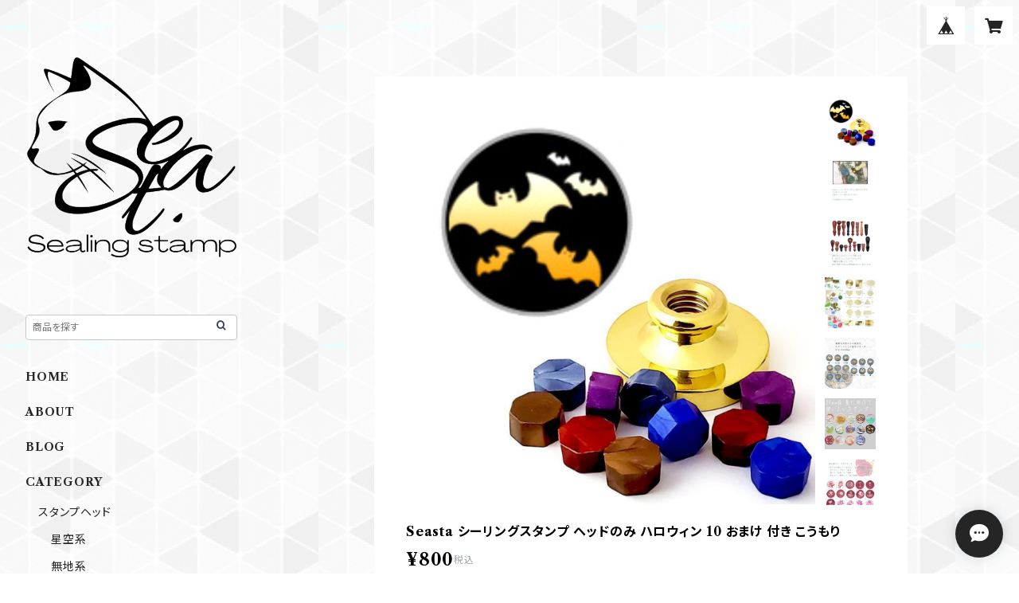

--- FILE ---
content_type: text/html; charset=UTF-8
request_url: https://seasta-shop.lohaseek.com/items/72295793/reviews?format=user&score=all&page=1
body_size: 1623
content:
				<li class="review01__listChild">
			<figure class="review01__itemInfo">
				<a href="/items/72295629" class="review01__imgWrap">
					<img src="https://baseec-img-mng.akamaized.net/images/item/origin/09f46403d415b5d6fc5c24d04ba36c49.jpg?imformat=generic&q=90&im=Resize,width=146,type=normal" alt="Seasta シーリングスタンプ ヘッド (ヘッドのみ) ねこ 3 猫 25mm" class="review01__img">
				</a>
				<figcaption class="review01__item">
					<i class="review01__iconImg ico--good"></i>
					<p class="review01__itemName">Seasta シーリングスタンプ ヘッド (ヘッドのみ) ねこ 3 猫 25mm</p>
										<time datetime="2024-05-09" class="review01__date">2024/05/09</time>
				</figcaption>
			</figure><!-- /.review01__itemInfo -->
						<p class="review01__comment">この他にもう2つほどヘッド購入させて頂きました。
ワックスのおまけ付きで綺麗に梱包してもらって感謝です(*´︶`)</p>
								</li>
				<li class="review01__listChild">
			<figure class="review01__itemInfo">
				<a href="/items/72295579" class="review01__imgWrap">
					<img src="https://baseec-img-mng.akamaized.net/images/item/origin/09e3cbaf1fa13e2696f55d867c97b288.jpg?imformat=generic&q=90&im=Resize,width=146,type=normal" alt="seasta シーリングスタンプセット スターターキット (31点セット) ピンク スタンプ台 付 シーリングワックス 10色 粒タイプ" class="review01__img">
				</a>
				<figcaption class="review01__item">
					<i class="review01__iconImg ico--good"></i>
					<p class="review01__itemName">seasta シーリングスタンプセット スターターキット (31点セット) ピンク スタンプ台 付 シーリングワックス 10色 粒タイプ</p>
										<time datetime="2023-08-13" class="review01__date">2023/08/13</time>
				</figcaption>
			</figure><!-- /.review01__itemInfo -->
						<p class="review01__comment">やってみたかったので、セットで購入できて嬉しいです。</p>
								</li>
				<li class="review01__listChild">
			<figure class="review01__itemInfo">
				<a href="/items/72295572" class="review01__imgWrap">
					<img src="https://baseec-img-mng.akamaized.net/images/item/origin/728a3208f2b9b586cac64c3e29e502c6.jpg?imformat=generic&q=90&im=Resize,width=146,type=normal" alt="seasta シーリングスタンプセット スターターキット シーリングワックス 30色 イリュージョン パール パステル 粒タイプ" class="review01__img">
				</a>
				<figcaption class="review01__item">
					<i class="review01__iconImg ico--good"></i>
					<p class="review01__itemName">seasta シーリングスタンプセット スターターキット シーリングワックス 30色 イリュージョン パール パステル 粒タイプ</p>
										<time datetime="2023-06-21" class="review01__date">2023/06/21</time>
				</figcaption>
			</figure><!-- /.review01__itemInfo -->
								</li>
				<li class="review01__listChild">
			<figure class="review01__itemInfo">
				<a href="/items/43795326" class="review01__imgWrap">
					<img src="https://baseec-img-mng.akamaized.net/images/item/origin/f4d1fec668284b1cf9f36631d93c19f2.jpg?imformat=generic&q=90&im=Resize,width=146,type=normal" alt="シーリングワックス スティックタイプ ゴールド 7×199㎜ 9本入り" class="review01__img">
				</a>
				<figcaption class="review01__item">
					<i class="review01__iconImg ico--good"></i>
					<p class="review01__itemName">シーリングワックス スティックタイプ ゴールド 7×199㎜ 9本入り</p>
										<time datetime="2023-06-21" class="review01__date">2023/06/21</time>
				</figcaption>
			</figure><!-- /.review01__itemInfo -->
								</li>
				<li class="review01__listChild">
			<figure class="review01__itemInfo">
				<a href="/items/43795323" class="review01__imgWrap">
					<img src="https://baseec-img-mng.akamaized.net/images/item/origin/7e754c94cad24ee0a78d925ee635841b.jpg?imformat=generic&q=90&im=Resize,width=146,type=normal" alt="シーリングワックス スティックタイプ シルバー 7×199㎜ 9本入り" class="review01__img">
				</a>
				<figcaption class="review01__item">
					<i class="review01__iconImg ico--good"></i>
					<p class="review01__itemName">シーリングワックス スティックタイプ シルバー 7×199㎜ 9本入り</p>
										<time datetime="2023-06-21" class="review01__date">2023/06/21</time>
				</figcaption>
			</figure><!-- /.review01__itemInfo -->
								</li>
				<li class="review01__listChild">
			<figure class="review01__itemInfo">
				<a href="/items/72295535" class="review01__imgWrap">
					<img src="https://baseec-img-mng.akamaized.net/images/item/origin/bbe8920733339569d696a0b677397004.jpg?imformat=generic&q=90&im=Resize,width=146,type=normal" alt="seasta シーリングワックス スティック 7mm×200mm ハードタイプ 9本入 パールホワイトピンク" class="review01__img">
				</a>
				<figcaption class="review01__item">
					<i class="review01__iconImg ico--good"></i>
					<p class="review01__itemName">seasta シーリングワックス スティック 7mm×200mm ハードタイプ 9本入 パールホワイトピンク</p>
										<time datetime="2023-06-21" class="review01__date">2023/06/21</time>
				</figcaption>
			</figure><!-- /.review01__itemInfo -->
								</li>
				<li class="review01__listChild">
			<figure class="review01__itemInfo">
				<a href="/items/72295537" class="review01__imgWrap">
					<img src="https://baseec-img-mng.akamaized.net/images/item/origin/c8575f9668db3895fa4e88af2712a828.jpg?imformat=generic&q=90&im=Resize,width=146,type=normal" alt="seasta シーリングワックス スティック 7mm×200mm ハードタイプ 9本入 パールホワイト" class="review01__img">
				</a>
				<figcaption class="review01__item">
					<i class="review01__iconImg ico--good"></i>
					<p class="review01__itemName">seasta シーリングワックス スティック 7mm×200mm ハードタイプ 9本入 パールホワイト</p>
										<time datetime="2023-06-21" class="review01__date">2023/06/21</time>
				</figcaption>
			</figure><!-- /.review01__itemInfo -->
								</li>
				<li class="review01__listChild">
			<figure class="review01__itemInfo">
				<a href="/items/43814664" class="review01__imgWrap">
					<img src="https://baseec-img-mng.akamaized.net/images/item/origin/42c8d5314572b81e3559098b8bcc3c68.jpg?imformat=generic&q=90&im=Resize,width=146,type=normal" alt="スタンプヘッド：ボタニカル４" class="review01__img">
				</a>
				<figcaption class="review01__item">
					<i class="review01__iconImg ico--good"></i>
					<p class="review01__itemName">スタンプヘッド：ボタニカル４</p>
										<time datetime="2023-06-21" class="review01__date">2023/06/21</time>
				</figcaption>
			</figure><!-- /.review01__itemInfo -->
								</li>
				<li class="review01__listChild">
			<figure class="review01__itemInfo">
				<a href="/items/43795322" class="review01__imgWrap">
					<img src="https://baseec-img-mng.akamaized.net/images/item/origin/e32f013fb1da9a215418616b5acdf42a.jpg?imformat=generic&q=90&im=Resize,width=146,type=normal" alt="シーリングワックス スティックタイプ ローズピンク 7×199㎜9本入り" class="review01__img">
				</a>
				<figcaption class="review01__item">
					<i class="review01__iconImg ico--good"></i>
					<p class="review01__itemName">シーリングワックス スティックタイプ ローズピンク 7×199㎜9本入り</p>
										<time datetime="2023-06-21" class="review01__date">2023/06/21</time>
				</figcaption>
			</figure><!-- /.review01__itemInfo -->
								</li>
				<li class="review01__listChild">
			<figure class="review01__itemInfo">
				<a href="/items/72295532" class="review01__imgWrap">
					<img src="https://baseec-img-mng.akamaized.net/images/item/origin/f2372d0266f76e6f92223be95f4f8a91.jpg?imformat=generic&q=90&im=Resize,width=146,type=normal" alt="seasta シーリングワックス スティック 7mm×200mm ハードタイプ 9本入 パールブルー" class="review01__img">
				</a>
				<figcaption class="review01__item">
					<i class="review01__iconImg ico--good"></i>
					<p class="review01__itemName">seasta シーリングワックス スティック 7mm×200mm ハードタイプ 9本入 パールブルー</p>
										<time datetime="2023-06-21" class="review01__date">2023/06/21</time>
				</figcaption>
			</figure><!-- /.review01__itemInfo -->
								</li>
				<li class="review01__listChild">
			<figure class="review01__itemInfo">
				<a href="/items/72295506" class="review01__imgWrap">
					<img src="https://baseec-img-mng.akamaized.net/images/item/origin/c7701a651ec57ed0ebdc5e70694b80a7.jpg?imformat=generic&q=90&im=Resize,width=146,type=normal" alt="シーリングワックス　透明　スティックタイプ　8本入" class="review01__img">
				</a>
				<figcaption class="review01__item">
					<i class="review01__iconImg ico--good"></i>
					<p class="review01__itemName">シーリングワックス　透明　スティックタイプ　8本入</p>
										<time datetime="2023-06-21" class="review01__date">2023/06/21</time>
				</figcaption>
			</figure><!-- /.review01__itemInfo -->
								</li>
				<li class="review01__listChild">
			<figure class="review01__itemInfo">
				<a href="/items/41041791" class="review01__imgWrap">
					<img src="https://baseec-img-mng.akamaized.net/images/item/origin/066bf4c7c3844560d46b5973166497e8.jpg?imformat=generic&q=90&im=Resize,width=146,type=normal" alt="シーリングワックス ペレットタイプ 薄めの色 24色 700粒" class="review01__img">
				</a>
				<figcaption class="review01__item">
					<i class="review01__iconImg ico--good"></i>
					<p class="review01__itemName">シーリングワックス ペレットタイプ 薄めの色 24色 700粒</p>
										<time datetime="2023-04-11" class="review01__date">2023/04/11</time>
				</figcaption>
			</figure><!-- /.review01__itemInfo -->
								</li>
				<li class="review01__listChild">
			<figure class="review01__itemInfo">
				<a href="/items/50416769" class="review01__imgWrap">
					<img src="https://baseec-img-mng.akamaized.net/images/item/origin/cc29fc56773ace65a62dc31beb64cc00.jpg?imformat=generic&q=90&im=Resize,width=146,type=normal" alt="シーリングワックス用スプーン　水晶　クリスタルホワイト" class="review01__img">
				</a>
				<figcaption class="review01__item">
					<i class="review01__iconImg ico--good"></i>
					<p class="review01__itemName">シーリングワックス用スプーン　水晶　クリスタルホワイト</p>
										<time datetime="2022-05-24" class="review01__date">2022/05/24</time>
				</figcaption>
			</figure><!-- /.review01__itemInfo -->
						<p class="review01__comment">対応も早く、届いた商品もしっかりと壊れないように梱包されていました。(包みも可愛い)

取って部分の水晶がとても綺麗で、高級感があります。素敵な商品に巡りあえて良かったと思っています。大切に使わせていただきます。</p>
								</li>
				<li class="review01__listChild">
			<figure class="review01__itemInfo">
				<a href="/items/42727640" class="review01__imgWrap">
					<img src="https://baseec-img-mng.akamaized.net/images/item/origin/53fe44ced4e38ef3acc3f42c0f94e3c4.jpg?imformat=generic&q=90&im=Resize,width=146,type=normal" alt="スタンプヘッド：月うさぎ" class="review01__img">
				</a>
				<figcaption class="review01__item">
					<i class="review01__iconImg ico--good"></i>
					<p class="review01__itemName">スタンプヘッド：月うさぎ</p>
										<time datetime="2022-02-02" class="review01__date">2022/02/02</time>
				</figcaption>
			</figure><!-- /.review01__itemInfo -->
								</li>
				<li class="review01__listChild">
			<figure class="review01__itemInfo">
				<a href="/items/42727663" class="review01__imgWrap">
					<img src="https://baseec-img-mng.akamaized.net/images/item/origin/f316252242fcab4c67d4273f06fba8d9.jpg?imformat=generic&q=90&im=Resize,width=146,type=normal" alt="スタンプヘッド：星の王子様4" class="review01__img">
				</a>
				<figcaption class="review01__item">
					<i class="review01__iconImg ico--good"></i>
					<p class="review01__itemName">スタンプヘッド：星の王子様4</p>
										<time datetime="2022-02-02" class="review01__date">2022/02/02</time>
				</figcaption>
			</figure><!-- /.review01__itemInfo -->
								</li>
				<li class="review01__listChild">
			<figure class="review01__itemInfo">
				<a href="/items/48221789" class="review01__imgWrap">
					<img src="https://baseec-img-mng.akamaized.net/images/item/origin/db8ae7a2d9f4454afea32b3fa01e4eac.jpg?imformat=generic&q=90&im=Resize,width=146,type=normal" alt="スタンプヘッド:：花瓶5" class="review01__img">
				</a>
				<figcaption class="review01__item">
					<i class="review01__iconImg ico--good"></i>
					<p class="review01__itemName">スタンプヘッド:：花瓶5</p>
										<time datetime="2022-02-02" class="review01__date">2022/02/02</time>
				</figcaption>
			</figure><!-- /.review01__itemInfo -->
								</li>
				<li class="review01__listChild">
			<figure class="review01__itemInfo">
				<a href="/items/43814662" class="review01__imgWrap">
					<img src="https://baseec-img-mng.akamaized.net/images/item/origin/bc3e780c9f9a9810b43599a22c3b4dbe.jpg?imformat=generic&q=90&im=Resize,width=146,type=normal" alt="スタンプヘッド：てがみ４" class="review01__img">
				</a>
				<figcaption class="review01__item">
					<i class="review01__iconImg ico--good"></i>
					<p class="review01__itemName">スタンプヘッド：てがみ４</p>
										<time datetime="2022-02-02" class="review01__date">2022/02/02</time>
				</figcaption>
			</figure><!-- /.review01__itemInfo -->
								</li>
				<li class="review01__listChild">
			<figure class="review01__itemInfo">
				<a href="/items/43795360" class="review01__imgWrap">
					<img src="https://baseec-img-mng.akamaized.net/images/item/origin/9eb8c8efac97f34ea0759c21318c3e3f.jpg?imformat=generic&q=90&im=Resize,width=146,type=normal" alt="スタンプヘッド：星の王子様8" class="review01__img">
				</a>
				<figcaption class="review01__item">
					<i class="review01__iconImg ico--good"></i>
					<p class="review01__itemName">スタンプヘッド：星の王子様8</p>
										<time datetime="2022-02-02" class="review01__date">2022/02/02</time>
				</figcaption>
			</figure><!-- /.review01__itemInfo -->
								</li>
				<li class="review01__listChild">
			<figure class="review01__itemInfo">
				<a href="/items/42727662" class="review01__imgWrap">
					<img src="https://baseec-img-mng.akamaized.net/images/item/origin/cdf6eaf52432cc43804766dae7711544.jpg?imformat=generic&q=90&im=Resize,width=146,type=normal" alt="スタンプヘッド：星の王子様1" class="review01__img">
				</a>
				<figcaption class="review01__item">
					<i class="review01__iconImg ico--good"></i>
					<p class="review01__itemName">スタンプヘッド：星の王子様1</p>
										<time datetime="2022-02-02" class="review01__date">2022/02/02</time>
				</figcaption>
			</figure><!-- /.review01__itemInfo -->
								</li>
				<li class="review01__listChild">
			<figure class="review01__itemInfo">
				<a href="/items/42727660" class="review01__imgWrap">
					<img src="https://baseec-img-mng.akamaized.net/images/item/origin/909420c778d2409c0cba63b2c3137124.jpg?imformat=generic&q=90&im=Resize,width=146,type=normal" alt="スタンプヘッド：紙飛行機" class="review01__img">
				</a>
				<figcaption class="review01__item">
					<i class="review01__iconImg ico--good"></i>
					<p class="review01__itemName">スタンプヘッド：紙飛行機</p>
										<time datetime="2022-02-02" class="review01__date">2022/02/02</time>
				</figcaption>
			</figure><!-- /.review01__itemInfo -->
								</li>
		